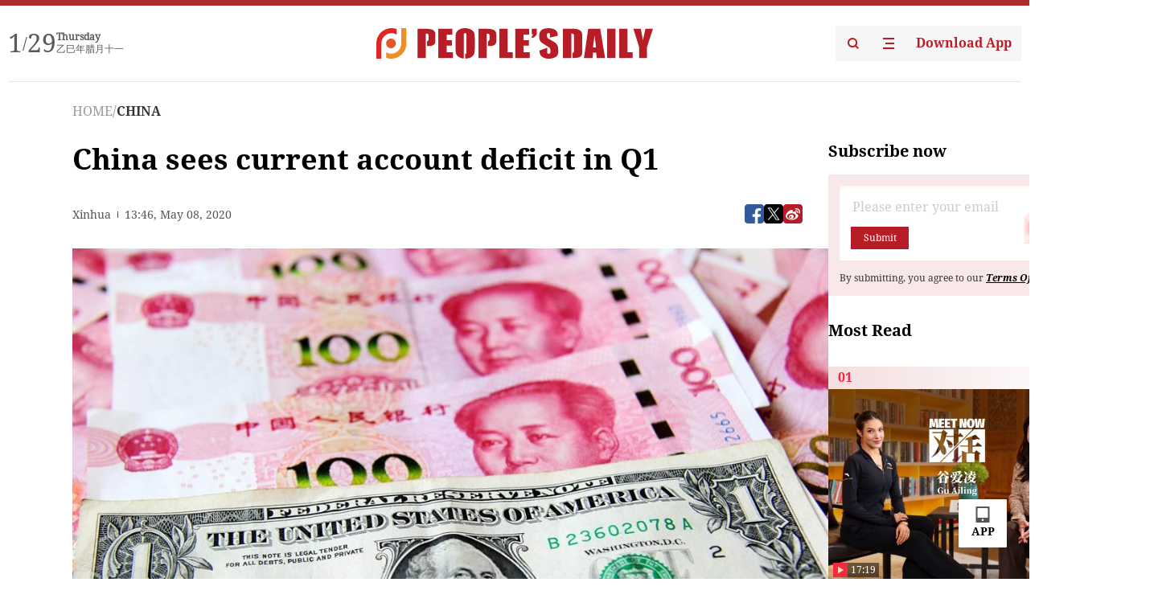

--- FILE ---
content_type: text/html;charset=UTF-8
request_url: https://peoplesdaily.pdnews.cn/china/er/30001322528
body_size: 18633
content:
<!doctype html><html lang="en"><head><meta charset="UTF-8"/><meta name="viewport" content="initial-scale=1,maximum-scale=1,minimum-scale=1,user-scalable=no"/><title>China sees current account deficit in Q1</title><style></style><meta name="title" content="China sees current account deficit in Q1"><meta name="keywords" content="CHINA,People's Daily"><meta name="description" content="File photo: VCGBEIJING, May 8 (Xinhua) -- China saw a current account deficit in the first quarter this year due to mounting pressure from the COVID-19 epidemic.The deficit in the current account stood at 29.7 billion U.S. dollars in the first three months, data from the State Administration of..."><meta property="title" content="China sees current account deficit in Q1"><meta property="image" content="https://cdnpdcontent.aikan.pdnews.cn/20200508/e82eb738ddcd494fa3349497af1a442a.jpg"><meta itemprop="image" content="https://cdnpdcontent.aikan.pdnews.cn/20200508/e82eb738ddcd494fa3349497af1a442a.jpg"><meta property="description" content="File photo: VCGBEIJING, May 8 (Xinhua) -- China saw a current account deficit in the first quarter this year due to mounting pressure from the COVID-19 epidemic.The deficit in the current account stood at 29.7 billion U.S. dollars in the first three months, data from the State Administration of..."><meta property="fb:app_id" content="216960335533526"><meta property="og:title" content="China sees current account deficit in Q1"><meta property="og:description" content="File photo: VCGBEIJING, May 8 (Xinhua) -- China saw a current account deficit in the first quarter this year due to mounting pressure from the COVID-19 epidemic.The deficit in the current account stood at 29.7 billion U.S. dollars in the first three months, data from the State Administration of..."><meta property="og:url" content="https://peoplesdaily.pdnews.cn/china/er/30001322528"><meta property="og:image" content="https://cdnpdcontent.aikan.pdnews.cn/20200508/e82eb738ddcd494fa3349497af1a442a.jpg?x-oss-process=image/resize,l_850/auto-orient,1/quality,q_95/format,jpg"><meta property="og:image:alt" content="File photo: VCGBEIJING, May 8 (Xinhua) -- China saw a current account deficit in the first quarter this year due to mounting pressure from the COVID-19 epidemic.The deficit in the current account stood at 29.7 billion U.S. dollars in the first three months, data from the State Administration of..."><meta property="og:image_wechat" content="https://cdnpdcontent.aikan.pdnews.cn/20200508/e82eb738ddcd494fa3349497af1a442a.jpg?x-oss-process=image/resize,l_850/auto-orient,1/quality,q_95/format,jpg"><meta name="twitter:title" content="China sees current account deficit in Q1"><meta property="twitter:title" content="China sees current account deficit in Q1"><meta name="twitter:image" content="https://cdnpdcontent.aikan.pdnews.cn/20200508/e82eb738ddcd494fa3349497af1a442a.jpg?x-oss-process=image/resize,l_850/auto-orient,1/quality,q_95/format,jpg"><meta property="twitter:image" content="https://cdnpdcontent.aikan.pdnews.cn/20200508/e82eb738ddcd494fa3349497af1a442a.jpg?x-oss-process=image/resize,l_850/auto-orient,1/quality,q_95/format,jpg"><meta name="twitter:image:src" content="https://cdnpdcontent.aikan.pdnews.cn/20200508/e82eb738ddcd494fa3349497af1a442a.jpg?x-oss-process=image/resize,l_850/auto-orient,1/quality,q_95/format,jpg"><meta property="twitter:image:src" content="https://cdnpdcontent.aikan.pdnews.cn/20200508/e82eb738ddcd494fa3349497af1a442a.jpg?x-oss-process=image/resize,l_850/auto-orient,1/quality,q_95/format,jpg"><meta name="twitter:description" content="File photo: VCGBEIJING, May 8 (Xinhua) -- China saw a current account deficit in the first quarter this year due to mounting pressure from the COVID-19 epidemic.The deficit in the current account stood at 29.7 billion U.S. dollars in the first three months, data from the State Administration of..."><meta property="twitter:description" content="File photo: VCGBEIJING, May 8 (Xinhua) -- China saw a current account deficit in the first quarter this year due to mounting pressure from the COVID-19 epidemic.The deficit in the current account stood at 29.7 billion U.S. dollars in the first three months, data from the State Administration of..."><meta name="twitter:site" content="@PeoplesDailyapp"><meta property="twitter:site" content="@PeoplesDailyapp"><meta property="al:title" content="China sees current account deficit in Q1"><meta property="al:image" content="https://cdnpdcontent.aikan.pdnews.cn/20200508/e82eb738ddcd494fa3349497af1a442a.jpg?x-oss-process=image/resize,l_850/auto-orient,1/quality,q_95/format,jpg"><meta property="al:description" content="File photo: VCGBEIJING, May 8 (Xinhua) -- China saw a current account deficit in the first quarter this year due to mounting pressure from the COVID-19 epidemic.The deficit in the current account stood at 29.7 billion U.S. dollars in the first three months, data from the State Administration of..."><meta property="og:type" content="article"><meta property="og:rich_attachment" content="true"><meta name="twitter:card" content="summary_large_image"><meta property="twitter:card" content="summary_large_image"><meta name="twitter:creator" content="@PeoplesDailyapp"><meta property="twitter:creator" content="@PeoplesDailyapp"><meta property="al:type" content="article"><meta name="format-detection" content="telephone=no, email=no"/><meta name="apple-touch-fullscreen" content="YES"/><meta name="apple-mobile-web-app-capable" content="yes"/><meta name="apple-mobile-web-app-status-bar-style" content="black"/><link rel="icon" href="https://cdnpdfront.aikan.pdnews.cn/rmrb/es/rmrb-web-details-main/1.0.18/resource/image/faviconV2.png" type="image/x-icon"/><link rel="stylesheet" href="https://cdnpdfront.aikan.pdnews.cn/rmrb/es/rmrb-web-details-main/1.0.18/resource/css/plugin/normalize.css"><link rel="stylesheet" href="https://cdnpdfront.aikan.pdnews.cn/rmrb/es/rmrb-web-details-main/1.0.18/resource/css/plugin/swiper-bundle.min.css"><link rel="stylesheet" href="https://cdnpdfront.aikan.pdnews.cn/rmrb/es/rmrb-web-details-main/1.0.18/resource/css/plugin/aliPlayer.min.css"><link rel="stylesheet" href="https://cdnpdfront.aikan.pdnews.cn/rmrb/es/rmrb-web-details-main/1.0.18/resource/font/style.css"><link rel="stylesheet" href="https://cdnpdfront.aikan.pdnews.cn/rmrb/es/rmrb-web-details-main/1.0.18/resource/css/desktop/common.css"><link rel="stylesheet" href="https://cdnpdfront.aikan.pdnews.cn/rmrb/es/rmrb-web-details-main/1.0.18/resource/css/desktop/article.css"><link rel="stylesheet" href="https://cdnpdfront.aikan.pdnews.cn/rmrb/es/rmrb-web-details-main/1.0.18/resource/css/desktop/player.css"><script src="https://cdnpdfront.aikan.pdnews.cn/rmrb/es/rmrb-web-details-main/1.0.18/resource/js/share.min.js"></script><script type="module" crossorigin src="https://cdnpdfront.aikan.pdnews.cn/rmrb/es/rmrb-web-details-main/1.0.18/static/articleDesktop.2df49395.js"></script><link rel="modulepreload" href="https://cdnpdfront.aikan.pdnews.cn/rmrb/es/rmrb-web-details-main/1.0.18/static/__uno.811139bf.js"><link rel="modulepreload" href="https://cdnpdfront.aikan.pdnews.cn/rmrb/es/rmrb-web-details-main/1.0.18/static/light.beee88b5.js"><link rel="modulepreload" href="https://cdnpdfront.aikan.pdnews.cn/rmrb/es/rmrb-web-details-main/1.0.18/static/use-rtl.6a0d34a7.js"><link rel="modulepreload" href="https://cdnpdfront.aikan.pdnews.cn/rmrb/es/rmrb-web-details-main/1.0.18/static/FooterShare.d4d5bc0c.js"><link rel="modulepreload" href="https://cdnpdfront.aikan.pdnews.cn/rmrb/es/rmrb-web-details-main/1.0.18/static/index.6a84ec4d.js"><link rel="modulepreload" href="https://cdnpdfront.aikan.pdnews.cn/rmrb/es/rmrb-web-details-main/1.0.18/static/index.42c2b8bc.js"><link rel="modulepreload" href="https://cdnpdfront.aikan.pdnews.cn/rmrb/es/rmrb-web-details-main/1.0.18/static/email.b80d3b72.js"><link rel="modulepreload" href="https://cdnpdfront.aikan.pdnews.cn/rmrb/es/rmrb-web-details-main/1.0.18/static/Close.2922face.js"><link rel="modulepreload" href="https://cdnpdfront.aikan.pdnews.cn/rmrb/es/rmrb-web-details-main/1.0.18/static/index.3b214772.js"><link rel="modulepreload" href="https://cdnpdfront.aikan.pdnews.cn/rmrb/es/rmrb-web-details-main/1.0.18/static/vote.9191c2c4.js"><link rel="stylesheet" href="https://cdnpdfront.aikan.pdnews.cn/rmrb/es/rmrb-web-details-main/1.0.18/static/__uno.1f68b8f3.css"><link rel="stylesheet" href="https://cdnpdfront.aikan.pdnews.cn/rmrb/es/rmrb-web-details-main/1.0.18/static/FooterShare.536f3f2b.css"><link rel="stylesheet" href="https://cdnpdfront.aikan.pdnews.cn/rmrb/es/rmrb-web-details-main/1.0.18/static/index.262060e6.css"><link rel="stylesheet" href="https://cdnpdfront.aikan.pdnews.cn/rmrb/es/rmrb-web-details-main/1.0.18/static/index.36bdada6.css"><link rel="stylesheet" href="https://cdnpdfront.aikan.pdnews.cn/rmrb/es/rmrb-web-details-main/1.0.18/static/index.0044e19b.css"><link rel="stylesheet" href="https://cdnpdfront.aikan.pdnews.cn/rmrb/es/rmrb-web-details-main/1.0.18/static/articleDesktop.992161ba.css"><link rel="stylesheet" href="https://cdnpdfront.aikan.pdnews.cn/rmrb/es/rmrb-web-details-main/1.0.18/static/global.e64d111d.css"></head><body data-id="30001322528" data-channelid="1027,1009" data-objecttype="8" data-topicid="" data-type="channel" id="body" class=""><div id="app"></div><header id="header"><div class="header"><div class="header-container c-container"><div class="header-main"><div id="globalHeader" class="time"></div><a href="https://peoplesdaily.pdnews.cn" class="logo"><span style="display:none">People's Daily</span> <img src="https://cdnpdfront.aikan.pdnews.cn/rmrb/es/rmrb-web-details-main/1.0.18/resource/image/header/logo.svg" alt="People's Daily English language App - Homepage - Breaking News, China News, World News and Video"></a><div class="right-content"><a class="header-search" target="_blank" href="https://peoplesdaily.pdnews.cn/searchDetails"><span style="display:none">People's Daily Search Details</span> <img src="https://cdnpdfront.aikan.pdnews.cn/rmrb/es/rmrb-web-details-main/1.0.18/resource/image/header/headerSearch.svg" alt="People's Daily English language App - Homepage - Breaking News, China News, World News and Video"> </a><span class="header-channel"><div id="headerChannel"></div><img class="header-channel-icon" src="https://cdnpdfront.aikan.pdnews.cn/rmrb/es/rmrb-web-details-main/1.0.18/resource/image/channel.svg" alt="People's Daily English language App - Homepage - Breaking News, China News, World News and Video"> </span><a class="header-download droidSerif-bold" target="_blank" href="https://peoplesdaily.pdnews.cn/publicity">Download App</a></div></div></div></div></header><main class="content-main" data-author-name="" data-author-id=""><div class="c-container"><div class="breadcrumb"><a href="https://peoplesdaily.pdnews.cn" class="droidSerif">HOME</a> <span class="droidSerif">/</span><div class="beloneName droidSerif-bold">CHINA</div></div><div class="c-content"><div class="left"><div class="c-title droidSerif-bold" id="newsTitle">China sees current account deficit in Q1</div><div class="c-details-share"><div class="c-details"><div class="c-details-extra droidSerif"><div class="form">Xinhua</div><div class="c-publish-time none">1588945572000</div></div></div><div id="globalShare"></div></div><div class="skeleton-loading"><div class="ant-skeleton ant-skeleton-active"><div class="ant-skeleton-content"><ul class="ant-skeleton-paragraph"><li style="width:38%"></li><li style="width:100%"></li><li style="width:100%"></li><li style="width:87.5%"></li></ul><h3 class="ant-skeleton-title" style="width:100%;height:427.5px"></h3></div></div></div><div class="c-news-content none" id="newContent"><p><img src="https://cdnpdcontent.aikan.pdnews.cn/20200508/e689f28bf5c8475f8c98cc7717986f15.jpg" title="" alt="c52ba5783e8c47a499dfadc85817b399.jpg"></p>
<p><span style="color: rgb(127, 127, 127);">File photo: VCG</span></p>
<p>BEIJING, May 8 (Xinhua) -- China saw a current account deficit in the first quarter this year due to mounting pressure from the COVID-19 epidemic.</p>
<p>The deficit in the current account stood at 29.7 billion U.S. dollars in the first three months, data from the State Administration of Foreign Exchange (SAFE) showed Friday.</p>
<p>Goods trade posted a surplus of 26.4 billion dollars, while services trade saw a deficit of 47 billion dollars, narrowing by 26 percent year on year, mainly driven by anemic demand in the travel and transport sectors due to the epidemic.</p>
<p>During the period, the net inflow of direct investment came in at 14.9 billion dollars.</p>
<p>China's international balance of payments maintained a basic equilibrium last quarter, with stable cross-border capital flows, noted Wang Chunying, SAFE spokeswoman and chief economist.</p>
<p>As business and production activities are gradually getting back on track, the balance of payments will stay stable in the future, said Wang, citing the country's sound economic fundamentals and opening-up moves.</p></div><div id="vote"></div></div><div class="right" id="mostRead"></div></div><div class="c-recommend" id="recommend"></div></div></main><div id="news-article-audio"></div><div id="hidden"></div><div id="hiddenElement"></div><footer id="globalFooter" data-audio-title="" data-audio-src="" data-audio-img=""><div class="footer-main c-container"><div class="footer-container"><div class="footer-left"><div class="footer-download"><div class="footer-title droidSerif-bold">Download App</div><div class="footer-download-top"><a target="_blank" href="https://apps.apple.com/app/peoples-daily-%E4%BA%BA%E6%B0%91%E6%97%A5%E6%8A%A5%E8%8B%B1%E6%96%87%E5%AE%A2%E6%88%B7%E7%AB%AF/id1294031865" class="droidSerif-bold"><img src="https://cdnpdfront.aikan.pdnews.cn/rmrb/es/rmrb-web-details-main/1.0.18/resource/image/footer/apple.svg" alt="People's Daily English language App - Homepage - Breaking News, China News, World News and Video"> </a><a target="_blank" href="https://sj.qq.com/appdetail/com.peopleapp.en" class="droidSerif-bold"><img src="https://cdnpdfront.aikan.pdnews.cn/rmrb/es/rmrb-web-details-main/1.0.18/resource/image/footer/android.svg" alt="People's Daily English language App - Homepage - Breaking News, China News, World News and Video"></a></div><a target="_blank" href="https://play.google.com/store/apps/details?id=com.peopleapp.en" class="download-app droidSerif-bold"><img src="https://cdnpdfront.aikan.pdnews.cn/rmrb/es/rmrb-web-details-main/1.0.18/resource/image/footer/google.svg" alt="People's Daily English language App - Homepage - Breaking News, China News, World News and Video"> <span>Google Play</span></a></div></div><div class="footer-right"><div class="footer-sitemap"><div class="footer-title droidSerif-bold">Sitemap</div><div id="footerSitemap" class="sitemap-list"></div></div><div class="footer-share" id="footerShare"></div></div></div><div class="footer-bottom"><div class="left"><div class="left-top"><a class="droidSerif" target="_blank" href="https://www.beian.gov.cn/portal/registerSystemInfo?recordcode=11010502048728" title="People's Daily English language App"><img src="https://cdnpdfront.aikan.pdnews.cn/rmrb/es/rmrb-web-details-main/1.0.18/resource/image/footer/emblem.png" alt="People's Daily English language App - Homepage - Breaking News, China News, World News and Video"> <span>京公网安备 11010502048728号 Copyright 2023 People's Daily </span></a><a class="droidSerif" target="_blank" href="https://beian.miit.gov.cn/#/Integrated/recordQuery" title="People's Daily English language App">ICP Registration Number: 16066560</a></div><a class="droidSerif" title="People's Daily English language App">Disinformation report:rmrbywapp@126.com</a></div><div class="right"><a class="privacyPolicy" href="https://peoplesdaily.pdnews.cn/privacyPolicy" target="_blank" title="People's Daily English language App">Privacy policy</a> <i class="line"></i> <a class="aboutUs" href="https://peoplesdaily.pdnews.cn/aboutUs" target="_blank" title="People's Daily English language App">Terms of Service</a> <i class="line"></i> <a class="aboutPeopleDaily" href="https://peoplesdaily.pdnews.cn/aboutPeopleDaily" target="_blank" title="People's Daily English language App">About People's Daily</a> <i class="line"></i> <a class="peoplesDaily" href="" target="_blank" title="People's Daily English language App">PEOPLE'S DAILY</a></div></div></div></footer><script src="https://wkbrs1.tingyun.com/js/cIHjmnMVaiY.js"></script><script src="https://cdnpdfront.aikan.pdnews.cn/rmrb/es/rmrb-web-details-main/1.0.18/resource/js/sensorsdata.min.js"></script><script src="https://cdnpdfront.aikan.pdnews.cn/rmrb/es/rmrb-web-details-main/1.0.18/resource/js/aliPlayer.min.js"></script><script src="https://cdnpdfront.aikan.pdnews.cn/rmrb/es/rmrb-web-details-main/1.0.18/resource/js/swiper-bundle.min.js"></script><script src="https://cdnpdfront.aikan.pdnews.cn/rmrb/es/rmrb-web-details-main/1.0.18/resource/js/echart.min.js"></script><script src="https://cdnpdfront.aikan.pdnews.cn/rmrb/es/rmrb-web-details-main/1.0.18/resource/js/ecStat.min.js"></script><script>!(function (c,b,d,a) {c[a] ||(c[a] ={})
c[a].config ={pid:'bayc9l9j1x@7e5f11667efff4b',appType:'web',imgUrl:'https://arms-retcode.aliyuncs.com/r.png?',sendResource:true,enableLinkTrace:true,behavior:true
}
with (b) with (body) with (insertBefore(createElement('script'),firstChild)) setAttribute('crossorigin','',src =d
)
})(window,document,'https://retcode.alicdn.com/retcode/bl.js','__bl')</script><script>var echartOptions = undefined;var shareInfo = {"fullUrl":"https://cdnpdcontent.aikan.pdnews.cn/20200508/e82eb738ddcd494fa3349497af1a442a.jpg","shareSwitch":1,"shareTitle":"China sees current account deficit in Q1","shareDescription":"File photo: VCGBEIJING, May 8 (Xinhua) -- China saw a current account deficit in the first quarter this year due to mounting pressure from the COVID-19 epidemic.The deficit in the current account stood at 29.7 billion U.S. dollars in the first three months, data from the State Administration of..."};var contentDetailsJson = {"channelRels":[{"sortValue":1,"channelAlias":"china","channelLevel":2,"channelName":"CHINA","channelId":1027},{"sortValue":2,"channelAlias":"bri-news","channelLevel":1,"channelName":"BRI NEWS","channelId":1009}],"description":"File photo: VCGBEIJING, May 8 (Xinhua) -- China saw a current account deficit in the first quarter this year due to mounting pressure from the COVID-19 epidemic.The deficit in the current account stood at 29.7 billion U.S. dollars in the first three months, data from the State Administration of..."};</script></body></html>

--- FILE ---
content_type: text/css
request_url: https://cdnpdfront.aikan.pdnews.cn/rmrb/es/rmrb-web-details-main/1.0.18/static/index.262060e6.css
body_size: 240
content:
.c-share[data-v-309a9c68]{display:flex;gap:16px}.c-share button[data-v-309a9c68]{width:24px;height:24px;background:transparent;border:0;padding:0;cursor:pointer;border-radius:50%}.c-share button img[data-v-309a9c68]{width:24px;height:24px}
